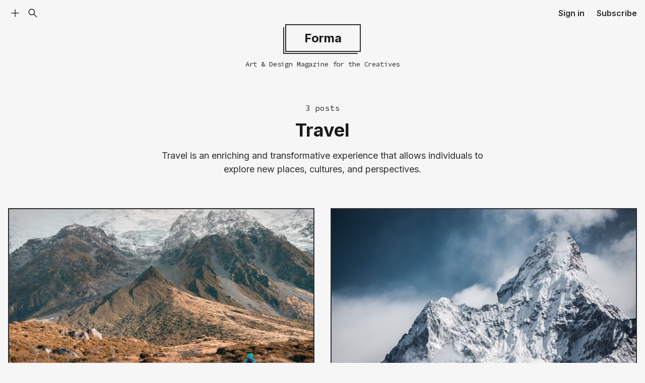

--- FILE ---
content_type: text/html; charset=utf-8
request_url: https://forma.justgoodthemes.com/tag/travel/
body_size: 5013
content:
<!DOCTYPE html>
<html lang="en">
    <head>
        <meta charset="utf-8">
        <title>Travel - Forma</title>
        <meta name="viewport" content="width=device-width, initial-scale=1.0" />
        <link rel="preconnect" href="https://fonts.googleapis.com">
<link rel="preconnect" href="https://fonts.gstatic.com" crossorigin>
<link rel="preload" as="style" href="https://fonts.googleapis.com/css2?family=Inter:wght@400..700&family=Source+Code+Pro:wght@400..700&display=swap">
<link href="https://fonts.googleapis.com/css2?family=Inter:wght@400..700&family=Source+Code+Pro:wght@400..700&display=swap" rel="stylesheet">        <link rel="preload" as="style" href="/assets/css/style.css?v=98a523d6bf" />
            <link rel="preload" as="script" href="/assets/js/index.js?v=98a523d6bf" />
        <link rel="stylesheet" href="/assets/css/style.css?v=98a523d6bf" />
        <meta name="description" content="Travel is an enriching and transformative experience that allows individuals to explore new places, cultures, and perspectives.">
    <link rel="canonical" href="https://forma.justgoodthemes.com/tag/travel/">
    <meta name="referrer" content="no-referrer-when-downgrade">
    
    <meta property="og:site_name" content="Forma">
    <meta property="og:type" content="website">
    <meta property="og:title" content="Travel - Forma">
    <meta property="og:description" content="Travel is an enriching and transformative experience that allows individuals to explore new places, cultures, and perspectives.">
    <meta property="og:url" content="https://forma.justgoodthemes.com/tag/travel/">
    <meta property="og:image" content="https://forma.justgoodthemes.com/content/images/2023/08/timo-stern-iUBgeNeyVy8-unsplash.jpg">
    <meta property="article:publisher" content="https://www.facebook.com/username">
    <meta name="twitter:card" content="summary_large_image">
    <meta name="twitter:title" content="Travel - Forma">
    <meta name="twitter:description" content="Travel is an enriching and transformative experience that allows individuals to explore new places, cultures, and perspectives.">
    <meta name="twitter:url" content="https://forma.justgoodthemes.com/tag/travel/">
    <meta name="twitter:image" content="https://forma.justgoodthemes.com/content/images/2023/08/timo-stern-iUBgeNeyVy8-unsplash.jpg">
    <meta name="twitter:site" content="@justgoodthemes">
    <meta property="og:image:width" content="640">
    <meta property="og:image:height" content="960">
    
    <script type="application/ld+json">
{
    "@context": "https://schema.org",
    "@type": "Series",
    "publisher": {
        "@type": "Organization",
        "name": "Forma",
        "url": "https://forma.justgoodthemes.com/",
        "logo": {
            "@type": "ImageObject",
            "url": "https://forma.justgoodthemes.com/favicon.ico",
            "width": 48,
            "height": 48
        }
    },
    "url": "https://forma.justgoodthemes.com/tag/travel/",
    "image": {
        "@type": "ImageObject",
        "url": "https://forma.justgoodthemes.com/content/images/2023/08/timo-stern-iUBgeNeyVy8-unsplash.jpg",
        "width": 640,
        "height": 960
    },
    "name": "Travel",
    "mainEntityOfPage": "https://forma.justgoodthemes.com/tag/travel/",
    "description": "Travel is an enriching and transformative experience that allows individuals to explore new places, cultures, and perspectives."
}
    </script>

    <meta name="generator" content="Ghost 5.58">
    <link rel="alternate" type="application/rss+xml" title="Forma" href="https://forma.justgoodthemes.com/rss/">
    <script defer src="https://cdn.jsdelivr.net/ghost/portal@~2.33/umd/portal.min.js" data-i18n="false" data-ghost="https://forma.justgoodthemes.com/" data-key="e391cfb83a13156e8b2adcbbef" data-api="https://forma.justgoodthemes.com/ghost/api/content/" crossorigin="anonymous"></script><style id="gh-members-styles">.gh-post-upgrade-cta-content,
.gh-post-upgrade-cta {
    display: flex;
    flex-direction: column;
    align-items: center;
    font-family: -apple-system, BlinkMacSystemFont, 'Segoe UI', Roboto, Oxygen, Ubuntu, Cantarell, 'Open Sans', 'Helvetica Neue', sans-serif;
    text-align: center;
    width: 100%;
    color: #ffffff;
    font-size: 16px;
}

.gh-post-upgrade-cta-content {
    border-radius: 8px;
    padding: 40px 4vw;
}

.gh-post-upgrade-cta h2 {
    color: #ffffff;
    font-size: 28px;
    letter-spacing: -0.2px;
    margin: 0;
    padding: 0;
}

.gh-post-upgrade-cta p {
    margin: 20px 0 0;
    padding: 0;
}

.gh-post-upgrade-cta small {
    font-size: 16px;
    letter-spacing: -0.2px;
}

.gh-post-upgrade-cta a {
    color: #ffffff;
    cursor: pointer;
    font-weight: 500;
    box-shadow: none;
    text-decoration: underline;
}

.gh-post-upgrade-cta a:hover {
    color: #ffffff;
    opacity: 0.8;
    box-shadow: none;
    text-decoration: underline;
}

.gh-post-upgrade-cta a.gh-btn {
    display: block;
    background: #ffffff;
    text-decoration: none;
    margin: 28px 0 0;
    padding: 8px 18px;
    border-radius: 4px;
    font-size: 16px;
    font-weight: 600;
}

.gh-post-upgrade-cta a.gh-btn:hover {
    opacity: 0.92;
}</style>
    <script defer src="https://cdn.jsdelivr.net/ghost/sodo-search@~1.1/umd/sodo-search.min.js" data-key="e391cfb83a13156e8b2adcbbef" data-styles="https://cdn.jsdelivr.net/ghost/sodo-search@~1.1/umd/main.css" data-sodo-search="https://forma.justgoodthemes.com/" crossorigin="anonymous"></script>
    
    <link href="https://forma.justgoodthemes.com/webmentions/receive/" rel="webmention">
    <script defer src="/public/cards.min.js?v=98a523d6bf"></script>
    <link rel="stylesheet" type="text/css" href="/public/cards.min.css?v=98a523d6bf">
    <script defer src="/public/comment-counts.min.js?v=98a523d6bf" data-ghost-comments-counts-api="https://forma.justgoodthemes.com/members/api/comments/counts/"></script>
    <script defer src="/public/member-attribution.min.js?v=98a523d6bf"></script>
    <style>
html {
  scroll-behavior: smooth;
}
</style>    <style>:root {--ghost-accent-color: #C2083F;}</style>
    </head>
    <body class="tag-template tag-travel">
        <div class="viewport">
            <header class="navbar">
    <nav class="navbar-menu">
        <ul class="actions">
            <li class="action-item action-item-sidebar">
                <button class="sidebar-toggle button button-link button-icon" aria-label="Menu"><svg viewBox="0 0 24 24" xmlns="http://www.w3.org/2000/svg"><path d="M10.846 13.154h-8.846v-2.308h8.846v-8.846h2.308v8.846h8.846v2.308h-8.846v8.846h-2.308v-8.846z"></path></svg>
</button>
            </li>
            <li class="action-item action-item-search">
                <button class="search-toggle button button-link button-icon" aria-label="Search" data-ghost-search><svg viewBox="0 0 24 24" xmlns="http://www.w3.org/2000/svg"><path d="M23.307 21.74l-7.385-7.385c1.146-1.482 1.766-3.293 1.766-5.198 0-2.281-0.89-4.419-2.5-6.032s-3.754-2.5-6.032-2.5-4.422 0.89-6.032 2.5c-1.612 1.61-2.5 3.751-2.5 6.032 0 2.278 0.89 4.422 2.5 6.032 1.609 1.612 3.751 2.5 6.032 2.5 1.905 0 3.714-0.62 5.195-1.763l7.385 7.382c0.042 0.042 0.101 0.068 0.165 0.068s0.123-0.026 0.165-0.068v0l1.24-1.237c0.042-0.042 0.068-0.101 0.068-0.165s-0.026-0.123-0.068-0.165v0zM13.661 13.661c-1.206 1.203-2.804 1.865-4.504 1.865s-3.299-0.663-4.504-1.865c-1.203-1.206-1.865-2.804-1.865-4.504s0.663-3.302 1.865-4.504c1.206-1.203 2.804-1.865 4.504-1.865s3.302 0.66 4.504 1.865 1.865 2.804 1.865 4.504-0.663 3.302-1.865 4.504z"></path></svg></button>
            </li>
        </ul>
            <ul class="actions">
                    <li class="action-item action-item-signin">
                        <button class="button button-link" data-portal="signin">Sign in</button>
                        <button class="button button-link button-icon" data-portal="signin" aria-label="Sign in"><svg viewBox="0 0 24 24" xmlns="http://www.w3.org/2000/svg"><path d="M22.447 19.586c-0.6-1.401-1.42-2.597-2.43-3.603l-0-0c-1.007-1.009-2.202-1.829-3.53-2.402l-0.073-0.028c-0.012-0.006-0.024-0.009-0.036-0.015 1.878-1.357 3.099-3.567 3.099-6.060 0-4.131-3.347-7.477-7.477-7.477s-7.477 3.347-7.477 7.477c0 2.493 1.221 4.703 3.099 6.063-0.012 0.006-0.024 0.009-0.036 0.015-1.351 0.57-2.563 1.387-3.603 2.43-1.009 1.007-1.829 2.202-2.402 3.53l-0.028 0.073c-0.535 1.227-0.859 2.653-0.889 4.152l-0 0.011c-0 0.002-0 0.004-0 0.006 0 0.133 0.108 0.241 0.241 0.241 0 0 0 0 0 0h1.809c0.133 0 0.238-0.106 0.241-0.235 0.060-2.328 0.995-4.507 2.647-6.16 1.709-1.709 3.98-2.65 6.398-2.65s4.688 0.941 6.398 2.65c1.652 1.652 2.587 3.832 2.647 6.16 0.003 0.133 0.109 0.235 0.241 0.235h1.809c0 0 0 0 0 0 0.133 0 0.241-0.108 0.241-0.241 0-0.002-0-0.004-0-0.006v0c-0.030-1.441-0.329-2.843-0.889-4.167zM12 12.663c-1.384 0-2.686-0.54-3.666-1.52s-1.52-2.282-1.52-3.666c0-1.384 0.54-2.686 1.52-3.666s2.282-1.52 3.666-1.52 2.686 0.54 3.666 1.52 1.52 2.282 1.52 3.666c0 1.384-0.54 2.686-1.52 3.666s-2.282 1.52-3.666 1.52z"></path></svg></button>
                    </li>
                    <li class="action-item action-item-subscribe">
                        <button class="button button-link" data-portal="signup">Subscribe</button>
                    </li>
            </ul>
    </nav>
    <div class="navbar-branding outer">
            <p class="navbar-title"><a href="https://forma.justgoodthemes.com">Forma</a></p>
            <p class="navbar-tagline meta">Art &amp; Design Magazine for the Creatives</p>
    </div>
</header>
            
<main id="main" class="content outer">
    <div class="container">
        <header class="archive-header">
            <div class="archive-meta meta">3 posts</div>
            <h1 class="archive-title">Travel</h1>
                <p class="archive-description">Travel is an enriching and transformative experience that allows individuals to explore new places, cultures, and perspectives.</p>
        </header>
        <div class="post-feed grid grid-masonry">
    <div class="grid-sizer"></div>
        <div class="grid-item">
            <article class="card post-card post tag-travel tag-hash-post-vert-right">
        <a href="/basic-rules-for-walking-in-the-mountains/" class="card-image post-card-image">
            <img
                srcset="/content/images/size/w300/2023/08/nik-shuliahin-UPapS5-R_rk-unsplash.jpg 300w, /content/images/size/w480/2023/08/nik-shuliahin-UPapS5-R_rk-unsplash.jpg 480w, /content/images/size/w768/2023/08/nik-shuliahin-UPapS5-R_rk-unsplash.jpg 768w, /content/images/size/w1024/2023/08/nik-shuliahin-UPapS5-R_rk-unsplash.jpg 1024w, /content/images/size/w1280/2023/08/nik-shuliahin-UPapS5-R_rk-unsplash.jpg 1280w"
                sizes="(min-width: 1300px) 620px, (min-width: 768px) 50vw, 100vw"
                src="/content/images/size/w768/2023/08/nik-shuliahin-UPapS5-R_rk-unsplash.jpg"
                alt="Basic Rules For Walking In The Mountains"
            />
        </a>
    <div class="card-body post-card-body">
        <h2 class="post-card-title"><a href="/basic-rules-for-walking-in-the-mountains/">Basic Rules For Walking In The Mountains</a></h2>
        <div class="post-card-meta meta">
            <a href="/author/tom/">Dennis Brooks</a>
            &horbar;
            <time datetime="2017-09-24">September 24, 2017</time>
        </div>
        <p class="post-card-text">In the United States, Canada, the Republic of Ireland, and United Kingdom, hiking refers to walking outdoors on a trail, or off trail, for recreational purposes. A day hike refers to a hike that can be completed in a single day. However, in the United Kingdom, the word walking is also used.</p>
            <div class="post-card-tags tag-list meta"><a href="/tag/travel/">Travel</a></div>
    </div>
</article>
        </div>
        <div class="grid-item">
            <article class="card post-card post tag-travel">
        <a href="/mount-everest-highest-mountain-in-the-world/" class="card-image post-card-image">
            <img
                srcset="/content/images/size/w300/2023/08/martin-jernberg-oBX-b6ltYts-unsplash.jpg 300w, /content/images/size/w480/2023/08/martin-jernberg-oBX-b6ltYts-unsplash.jpg 480w, /content/images/size/w768/2023/08/martin-jernberg-oBX-b6ltYts-unsplash.jpg 768w, /content/images/size/w1024/2023/08/martin-jernberg-oBX-b6ltYts-unsplash.jpg 1024w, /content/images/size/w1280/2023/08/martin-jernberg-oBX-b6ltYts-unsplash.jpg 1280w"
                sizes="(min-width: 1300px) 620px, (min-width: 768px) 50vw, 100vw"
                src="/content/images/size/w768/2023/08/martin-jernberg-oBX-b6ltYts-unsplash.jpg"
                alt="Mount Everest: Highest Mountain in the World"
            />
        </a>
    <div class="card-body post-card-body">
        <h2 class="post-card-title"><a href="/mount-everest-highest-mountain-in-the-world/">Mount Everest: Highest Mountain in the World</a></h2>
        <div class="post-card-meta meta">
            <a href="/author/tom/">Dennis Brooks</a>
            &horbar;
            <time datetime="2015-10-05">October 5, 2015</time>
        </div>
        <p class="post-card-text">Mount Everest, also known in Nepal as Sagarmāthā and in Tibet as Chomolungma, is Earth's highest mountain. It is located in the Mahalangur mountain range in Nepal.</p>
            <div class="post-card-tags tag-list meta"><a href="/tag/travel/">Travel</a></div>
    </div>
</article>
        </div>
        <div class="grid-item">
            <article class="card post-card post tag-travel tag-hash-post-vert-right">
        <a href="/minimalist-travel-a-weekend-in-japan/" class="card-image post-card-image">
            <img
                srcset="/content/images/size/w300/2023/08/ryoji-iwata-X53e51WfjlE-unsplash-1.jpg 300w, /content/images/size/w480/2023/08/ryoji-iwata-X53e51WfjlE-unsplash-1.jpg 480w, /content/images/size/w768/2023/08/ryoji-iwata-X53e51WfjlE-unsplash-1.jpg 768w, /content/images/size/w1024/2023/08/ryoji-iwata-X53e51WfjlE-unsplash-1.jpg 1024w, /content/images/size/w1280/2023/08/ryoji-iwata-X53e51WfjlE-unsplash-1.jpg 1280w"
                sizes="(min-width: 1300px) 620px, (min-width: 768px) 50vw, 100vw"
                src="/content/images/size/w768/2023/08/ryoji-iwata-X53e51WfjlE-unsplash-1.jpg"
                alt="Minimalist Travel: A Weekend in Japan"
            />
        </a>
    <div class="card-body post-card-body">
        <h2 class="post-card-title"><a href="/minimalist-travel-a-weekend-in-japan/">Minimalist Travel: A Weekend in Japan</a></h2>
        <div class="post-card-meta meta">
            <a href="/author/tom/">Dennis Brooks</a>
            &horbar;
            <time datetime="2015-10-04">October 4, 2015</time>
        </div>
        <p class="post-card-text">The Shrines of Ise have been celebrated as the prototype of Japanese architecture. Largely of wood, traditional housing and many temple buildings see the use of tatami mats and sliding doors that break down the distinction between rooms and indoor and outdoor space.</p>
            <div class="post-card-tags tag-list meta"><a href="/tag/travel/">Travel</a></div>
    </div>
</article>
        </div>
</div>
<nav class="pagination">
    <div class="pagination-links">
        <span class="pagination-page-number">Page 1 of 1</span>
    </div>
</nav>

    </div>
</main>

            <div class="sidebar">
    <div class="sidebar-scroll">
         <div class="sidebar-content">
            <div class="sidebar-top">
                <button class="sidebar-toggle button button-link button-icon" aria-label="Close"><svg viewBox="0 0 24 24" xmlns="http://www.w3.org/2000/svg"><path d="M2.743 22.999l-1.742-1.742 9.257-9.257-9.257-9.257 1.742-1.742 9.257 9.257 9.257-9.257 1.742 1.742-9.257 9.257 9.257 9.257-1.742 1.742-9.257-9.257-9.257 9.257z"></path></svg></button>
            </div>
            <div class="sidebar-body">
                    <div class="sidebar-menu">
                        <ul class="menu">
    <li class="menu-item"><a href="https://forma.justgoodthemes.com/about">About</a></li>
    <li class="menu-item"><a href="https://forma.justgoodthemes.com/style-guide">Style Guide</a></li>
    <li class="menu-item"><a href="https://forma.justgoodthemes.com/contributors/">Authors Page</a></li>
    <li class="menu-item"><a href="https://forma.justgoodthemes.com/tags-page/">Tags Page</a></li>
    <li class="menu-item"><a href="https://forma.justgoodthemes.com/landing-page/">Landing Page</a></li>
    <li class="menu-item"><a href="https://ghost.org/pricing/?via=tomas40">Ghost Hosting</a></li>
    <li class="menu-item"><a href="https://justgoodthemes.com/ghost-themes/forma/">Buy Forma Theme</a></li>
</ul>

                    </div>
                    <div class="sidebar-tags tag-list">
                            <a href="/tag/design/">Design</a><a href="/tag/inspiration/">Inspiration</a><a href="/tag/travel/">Travel</a><a href="/tag/photography/">Photography</a><a href="/tag/minimal/">Minimal</a><a href="/tag/crafts/">Crafts</a><a href="/tag/interviews/">Interviews</a><a href="/tag/illustration/">Illustration</a>
                    </div>
            </div>
                    <div class="sidebar-bottom">
                        <button class="button button-solid" data-portal="signup">Subscribe</button>
                    </div>
        </div>
    </div>
</div>
<div class="sidebar-overlay"></div>
            <footer class="footer outer">
    <div class="footer-content container has-nav">
            <nav class="footer-nav">
                <ul class="menu">
    <li class="menu-item"><a href="https://forma.justgoodthemes.com/landing-page/">Landing Page</a></li>
    <li class="menu-item"><a href="https://forma.justgoodthemes.com/contributors/">Authors Page</a></li>
    <li class="menu-item"><a href="https://forma.justgoodthemes.com/tags-page/">Tags Page</a></li>
    <li class="menu-item"><a href="https://forma.justgoodthemes.com/error/">Error Page</a></li>
    <li class="menu-item"><a href="https://ghost.org/pricing/?via=tomas40">Ghost Hosting</a></li>
</ul>

            </nav>
        <div class="footer-social social-links">
                <a href="https://www.facebook.com/username" class="button button-icon button-link" target="_blank" rel="noopener" aria-label="Facebook"><svg role="img" viewBox="0 0 24 24" xmlns="http://www.w3.org/2000/svg"><path d="M24 12.073c0-6.627-5.373-12-12-12s-12 5.373-12 12c0 5.99 4.388 10.954 10.125 11.854v-8.385H7.078v-3.47h3.047V9.43c0-3.007 1.792-4.669 4.533-4.669 1.312 0 2.686.235 2.686.235v2.953H15.83c-1.491 0-1.956.925-1.956 1.874v2.25h3.328l-.532 3.47h-2.796v8.385C19.612 23.027 24 18.062 24 12.073z"/></svg></a>
                <a href="https://twitter.com/justgoodthemes" class="button button-icon button-link" target="_blank" rel="noopener" aria-label="Twitter"><svg viewBox="0 0 24 24" xmlns="http://www.w3.org/2000/svg"><path d="M18.901 1.153h3.68l-8.040 9.189 9.458 12.504h-7.406l-5.8-7.584-6.637 7.584h-3.682l8.599-9.829-9.073-11.865h7.594l5.243 6.932zM17.61 20.644h2.039l-13.163-17.404h-2.188z"></path></svg></a>
        </div>
        <div class="footer-copyright">
            &copy; 2026 <a href="https://forma.justgoodthemes.com">Forma</a>
            <br />
            Forma theme by <a href="https://justgoodthemes.com/" target="_blank" rel="noopener">Just Good Themes</a>. Powered by <a href="https://ghost.org/" target="_blank" rel="noopener">Ghost</a>.
        </div>
    </div>
</footer>
        </div>
        <script src="/assets/js/global.js?v=98a523d6bf"></script>
            <script src="/assets/js/index.js?v=98a523d6bf"></script>
        
        
    </body>
</html>


--- FILE ---
content_type: text/css; charset=UTF-8
request_url: https://forma.justgoodthemes.com/assets/css/style.css?v=98a523d6bf
body_size: 8000
content:
:root{--font-sans:Inter,Helvetica,sans-serif;--font-mono:'Source Code Pro',monospace;--color-white:#fff;--color-gray-100:#f6f6f7;--color-gray-200:#e8e8ea;--color-gray-300:#d4d4d7;--color-gray-400:#a1a1a7;--color-gray-500:#797981;--color-gray-600:#535358;--color-gray-700:#404045;--color-gray-800:#2d2d30;--color-gray-900:#1a1a1c;--color-yellow-200:#fdffb6;--color-bg-main:var(--color-gray-100);--color-bg-primary:var(--color-white);--color-bg-secondary:var(--color-gray-800);--color-text-primary:var(--color-gray-800);--color-text-secondary:var(--color-gray-100);--color-heading-primary:var(--color-gray-900);--color-heading-secondary:var(--color-white);--color-border-primary:var(--color-gray-800);--color-border-secondary:var(--color-gray-800);--color-placeholder:var(--color-gray-400);--color-text-accent:var(--color-white);--color-highlight:var(--color-yellow-200)}.dark-mode{--color-bg-main:var(--color-gray-900);--color-bg-primary:var(--color-gray-800);--color-bg-secondary:var(--color-gray-600);--color-text-primary:var(--color-gray-100);--color-text-secondary:var(--color-white);--color-heading-primary:var(--color-white);--color-border-primary:var(--color-gray-700);--color-border-secondary:var(--color-white);--color-placeholder:var(--color-gray-500)}html{line-height:1.15;-webkit-text-size-adjust:100%}body{margin:0}main{display:block}hr{box-sizing:content-box;height:0;overflow:visible}pre,code,kbd,samp{font-family:var(--font-mono);font-size:1em}a{background-color:transparent}a:focus{outline:thin dotted}a:active,a:hover{outline:0}abbr[title]{border-bottom:0;text-decoration:underline;text-decoration:underline dotted}b,strong{font-weight:bolder}small{font-size:80%}sub,sup{font-size:75%;line-height:0;position:relative;vertical-align:baseline}sub{bottom:-.25em}sup{top:-.5em}img{border-style:none}button,input,optgroup,select,textarea{font-family:inherit;font-size:100%;line-height:1.15;margin:0}button,input{overflow:visible}button,select{text-transform:none}button,[type="button"],[type="reset"],[type="submit"]{-webkit-appearance:button;cursor:pointer}button::-moz-focus-inner,[type="button"]::-moz-focus-inner,[type="reset"]::-moz-focus-inner,[type="submit"]::-moz-focus-inner{border-style:none;padding:0}button:-moz-focusring,[type="button"]:-moz-focusring,[type="reset"]:-moz-focusring,[type="submit"]:-moz-focusring{outline:1px dotted ButtonText}fieldset{padding:.35em .75em .625em}legend{box-sizing:border-box;color:inherit;display:table;max-width:100%;padding:0;white-space:normal}progress{vertical-align:baseline}textarea{overflow:auto}[type="checkbox"],[type="radio"]{box-sizing:border-box;padding:0}[type="number"]::-webkit-inner-spin-button,[type="number"]::-webkit-outer-spin-button{height:auto}[type="search"]{-webkit-appearance:textfield;outline-offset:-2px}[type="search"]::-webkit-search-decoration{-webkit-appearance:none}::-webkit-file-upload-button{-webkit-appearance:button;font:inherit}details{display:block}summary{display:list-item}template{display:none}[hidden]{display:none}html{font-family:var(--font-sans);font-size:100%}body{background:var(--color-bg-main);color:var(--color-text-primary);line-height:1.5;-webkit-font-smoothing:antialiased;-moz-osx-font-smoothing:grayscale}a{color:inherit;text-decoration:underline;text-decoration-thickness:1px;text-underline-offset:.1em}a:hover,a:focus{text-decoration-color:var(--ghost-accent-color);text-decoration-thickness:2px}h1,h2,h3,h4,h5,h6{color:var(--color-heading-primary);font-weight:700;line-height:1.15;margin:3rem 0 1.5rem}h1 + h2,h2 + h3,h3 + h4,h4 + h5,h5 + h6{margin-top:1.5rem}h1{font-size:2rem}h2{font-size:1.5rem}h3{font-size:1.3125rem}h4{font-size:1.125rem}h5{font-size:1rem}h6{font-size:.875rem}@media (min-width: 640px){h1,h2,h3,h4,h5,h6{margin-top:4rem}h1{font-size:2.5rem}h2{font-size:2rem}h3{font-size:1.5rem}h4{font-size:1.3125rem}h5{font-size:1.125rem}h6{font-size:1rem}}@media (min-width: 1024px){h1{font-size:3rem}h2{font-size:2.25rem}}p{margin:1em 0}ul,ol{margin:1em 0;padding:0 0 0 1.5em}ul{list-style:disc}li > ul,li > ol{margin:.5em 0 0}li{margin:0 0 .5em}dl{margin:1em 0}dt{font-weight:600}dd{margin:0 0 .5em}mark,ins{background-color:var(--color-highlight);color:var(--color-gray-900);padding:.05em .15em;text-decoration:none}pre{background:var(--color-bg-secondary);color:var(--color-text-secondary);font-size:.875rem;line-height:1.5;margin:1.5rem 0;overflow:auto;padding:1.5rem 1.25rem;white-space:pre;word-spacing:normal;word-break:normal;word-wrap:normal}@media (min-width: 640px){pre{font-size:1rem;margin:2rem 0}}blockquote{border-left:3px solid var(--color-border-primary);color:var(--color-heading-primary);font-family:var(--font-mono);font-size:1.125rem;line-height:1.5;margin:1.5rem 0;padding-left:1em;text-align:left}blockquote p{margin-bottom:.5em}blockquote small,blockquote cite{display:block;font-size:.75em;font-style:normal;font-weight:400;margin-top:1em}@media (min-width: 640px){blockquote{font-size:1.3125rem;margin:2rem 0}}hr{background-color:var(--color-border-primary);border:0;height:2px;margin:2rem auto;width:3.75rem}@media (min-width: 640px){hr{margin-top:3rem;margin-bottom:3rem;width:5rem}}table{background-color:transparent;border-collapse:collapse;border-bottom:1px solid var(--color-border-primary);font-size:.875rem;line-height:1.5;margin:0;max-width:100%;text-align:left;width:100%}:not(.responsive-table) > table{margin:1.5rem 0}.responsive-table{display:block;margin:1.5rem 0;overflow-x:auto;width:100%}caption{font-family:var(--font-mono);font-size:.75rem;font-style:normal;letter-spacing:-.01em;line-height:1.5;margin-bottom:.75rem;text-align:left}th,td{border-top:1px solid var(--color-border-primary);padding:.5em}th{color:var(--color-heading-primary);font-weight:600}@media (min-width: 640px){table{font-size:1rem}:not(.responsive-table) > table,.responsive-table{margin:2rem 0}caption{font-size:.875rem}}embed,iframe,object,video{max-width:100%}img{height:auto;max-width:100%}figure,.js-reframe{margin:1.5rem 0}figure img{display:block}figcaption{font-family:var(--font-mono);font-size:.75rem;letter-spacing:-.01em;line-height:1.5;padding-top:.5rem;text-align:left}@media (min-width: 640px){figure,.js-reframe{margin:2rem 0}figcaption{font-size:.875rem}}label{display:block;font-size:.875rem;font-weight:600;line-height:1.5;margin-bottom:.375rem}input[type="text"],input[type="password"],input[type="email"],input[type="tel"],input[type="number"],input[type="search"],input[type="url"],select,textarea{background:var(--color-bg-primary);border:1px solid var(--color-border-primary);box-shadow:none;box-sizing:border-box;color:var(--color-text-primary);display:block;font-size:1rem;font-weight:400;line-height:1.5;max-width:100%;padding:.625em .75em;width:100%}input[type="checkbox"] + label{display:inline;font-weight:400;margin-bottom:0;margin-left:.5em}input:focus,select:focus,textarea:focus{outline:0}@media (min-width: 640px){label{font-size:1rem}form{margin:2rem 0}}::-webkit-input-placeholder{color:var(--color-placeholder)}:-moz-placeholder{color:var(--color-placeholder)}::-moz-placeholder{color:var(--color-placeholder);opacity:1}:-ms-input-placeholder{color:var(--color-placeholder)}.button{align-items:center;border-color:transparent;border-radius:0;border-style:solid;border-width:2px;box-shadow:none;box-sizing:border-box;display:inline-flex;font-size:1rem;font-weight:600;justify-content:center;line-height:1.15;padding:.75em 1.875em;position:relative;text-decoration:none;transition:opacity .25s ease-in-out}.button:hover,.button:active,.button:focus{opacity:.8;outline:none}.button-solid{background-color:var(--ghost-accent-color);color:var(--color-text-accent)}.button-outline{background-color:transparent;border-color:var(--color-border-primary);color:var(--color-text-primary)}.button-link{background-color:transparent;border:0;color:inherit;font-size:inherit;padding:0}.button-icon{line-height:1;padding:.25em}.button svg{fill:currentColor;flex-shrink:0;height:1em;overflow:visible;width:1em}.avatar{border:2px solid var(--color-border-primary);box-shadow:-.5rem .5rem 0 0 var(--color-border-primary);box-sizing:border-box;position:relative}.avatar img{display:block;height:100%;object-fit:cover;width:100%}.menu,.actions{list-style:none;margin:0;padding:0}.menu-item{font-weight:600}.menu-item a{text-decoration:none;transition:opacity .25s ease-in-out}.menu-item-current a,.menu-item a:hover,.menu-item a:focus{opacity:.8}.sr-only{border-width:0;clip:rect(0,0,0,0);height:1px;margin:-1px;overflow:hidden;padding:0;position:absolute;white-space:nowrap;width:1px}.grid{margin-left:-.75rem;margin-right:-.75rem}.grid-item{box-sizing:border-box;margin-bottom:1.5rem;padding:0 .75rem;width:100%}.grid-masonry:after{clear:both}.grid-masonry:before,.grid-masonry:after{content:"";display:table}.grid-masonry .grid-item{float:left;opacity:0;transition:opacity .3s ease-in-out}.grid-masonry .grid-item.is-visible{opacity:1}.grid-sizer{width:100%}.grid-three-col,.grid-four-col{display:flex;flex-wrap:wrap}@media (min-width: 480px){.grid-four-col .grid-item{width:50%}}@media (min-width: 768px){.grid-sizer,.grid-masonry .grid-item{width:50%}.grid-three-col .grid-item,.grid-four-col .grid-item{width:33.333%}}@media (min-width: 1024px){.grid{margin-left:-1rem;margin-right:-1rem}.grid-item{margin-bottom:2rem;padding:0 1rem}.grid-four-col .grid-item{width:25%}}.card{background-color:var(--color-bg-primary);border:2px solid var(--color-border-primary);box-sizing:border-box;color:var(--color-text-primary);height:100%;word-break:break-word}.card-image{border-color:var(--color-border-primary);border-style:solid;border-width:0 0 2px;display:block;height:0;position:relative;width:100%}.card-image:not(.is-square){padding-top:66.66667%}.card-image.is-square{height:0;padding-top:100%}.card-image img{display:block;height:100%;left:0;object-fit:cover;position:absolute;top:0;transition:.45s cubic-bezier(0.65,0.05,0.36,1);width:100%}.card-image:hover img{filter:grayscale(1)}.card-body{padding:1.5rem 1rem}.meta{font-family:var(--font-mono);font-size:.875rem;letter-spacing:-.01em}.slide-item-meta a,.post-card-meta a,.post-meta a{text-decoration:none;transition:opacity .25s ease-in-out}.slide-item-meta a:hover,.slide-item-meta a:focus,.post-card-meta a:hover,.post-card-meta a:focus,.post-meta a:hover,.post-meta a:focus{opacity:.8}.tag-list{align-items:center;display:flex;flex-wrap:wrap}.tag-list a{font-weight:600;margin-right:1em;text-decoration:none;transition:opacity .25s ease-in-out}.tag-list a:hover,.tag-list a:focus{opacity:.8}.tag-list a:before{content:"\0023"}.social-links{align-items:center;display:flex;flex-wrap:wrap;gap:1em}.viewport{display:flex;flex-direction:column;min-height:100vh;overflow:hidden;position:relative}.content{flex-grow:1;padding-bottom:3rem}.outer{padding-left:1rem;padding-right:1rem}.container{margin-left:auto;margin-right:auto;max-width:80rem}@media (min-width: 640px){.content{padding-bottom:4rem}}.navbar{box-sizing:border-box;min-height:4rem;position:relative}.navbar-menu{box-sizing:border-box;display:flex;justify-content:space-between;left:0;padding:.5rem .5rem 0;position:absolute;top:0;width:100%;z-index:1}@media (min-width: 640px){.navbar-menu{padding:.75rem 1rem 0}}.actions{align-items:center;display:flex;justify-content:space-between;list-style:none;margin:0;padding:0}.actions:only-child{justify-content:space-between;width:100%}.action-item{margin-bottom:0;margin-top:0}.actions:first-child .action-item:not(:last-child){margin-right:.5rem}.actions:nth-child(2) .action-item:not(:first-child){margin-left:1.5rem}@media (min-width: 480px){.action-item-signin .button-icon,.action-item-account .button-icon{display:none}}@media (min-width: 640px){.action-item .button-icon{font-size:1.125rem}}@media (max-width: 479px){.action-item-signin .button-link:not(.button-icon),.action-item-account .button-link:not(.button-icon){display:none}}@media (max-width: 767px){.action-item-subscribe{display:none}}.navbar-branding{align-items:center;display:flex;flex-direction:column;padding-bottom:3rem;padding-top:3rem;position:relative;text-align:center}.navbar-logo-image{display:block;max-width:18.75rem}.navbar-title{margin:0;max-width:24rem;color:var(--color-heading-primary);font-size:1.3125rem;font-weight:700;line-height:1.15}.navbar-title a{border:2px solid var(--color-border-primary);box-sizing:border-box;color:inherit;display:flex;margin-left:2px;padding:.375em 1.25em;position:relative;text-decoration:none}.navbar-title a:focus{outline:none}.navbar-title a:before{border-color:var(--color-border-primary);border-style:solid;border-width:0 0 2px 2px;bottom:-6px;content:"";height:100%;left:-6px;pointer-events:none;position:absolute;transition:width .3s ease-in-out,height .3s ease-in-out;width:100%}.navbar-title a:hover:before,.navbar-title a:focus:before,.navbar-title a:active:before{height:35%;width:15%}.navbar-tagline{margin:1em 0 0;max-width:30rem}@media (min-width: 640px){.navbar-title{font-size:1.5rem}.navbar-title a{padding:.5em 1.5em}}@media (min-width: 1024px){.navbar-branding{padding-bottom:4rem}}.featured-carousel{background-color:var(--color-bg-main);margin-bottom:3rem;position:relative}.slide-item{box-sizing:border-box;position:relative}.slide-item-image{height:0;padding-top:66.667%;position:relative;width:100%}.slide-item-image img{left:0;height:100%;object-fit:cover;position:absolute;top:0;width:100%}.slide-item-image svg{bottom:0;left:0;position:absolute;right:0;top:0;z-index:0}.slide-item-content-wrapper{box-sizing:border-box;margin:-4rem auto 0;padding:0 0 .5rem .5rem;position:relative;width:96%}.slide-item-content{background-color:var(--color-bg-primary);border:2px solid var(--color-border-primary);box-shadow:-.5rem .5rem 0 0 var(--color-border-primary);box-sizing:border-box;margin:0 auto;max-width:42rem;padding:1.5rem 1rem;position:relative}.slide-item-title{font-size:2rem;margin:0 0 1rem}.slide-item-title a{text-decoration:none}.slide-item-tags{margin:1.5rem 0 0}.slide-item-meta:nth-last-child(2),.slide-item-tags:nth-last-child(2){padding-right:2rem}.slide-item-visibility{bottom:1.5rem;font-size:1.125rem;line-height:1;position:absolute;right:1rem;text-align:right}.slide-item-visibility svg{fill:currentColor;height:1em;width:1em}@media (min-width: 480px){.slide-item-content{padding:2rem 1.5rem}.slide-item-visibility{bottom:2rem;right:1.5rem}}@media (min-width: 640px){.slide-item-meta,.slide-item-tags{font-size:1rem}}@media (min-width: 768px){.slide-item{align-items:center;display:flex;flex-direction:row-reverse}.slide-item-image-wrapper{flex-shrink:0;width:75%}.slide-item-content-wrapper{margin-left:0;margin-right:-50%;margin-top:-2rem;width:75%;z-index:1}.slide-item-content{margin:0}}@media (min-width: 640px) and (max-width: 767px),(min-width: 1024px){.slide-item-content{padding:2.5rem 2rem}.slide-item-title{font-size:2.5rem}.slide-item-visibility{bottom:2.5rem;right:2rem}}@media (min-width: 1024px){.featured-carousel{margin-bottom:4rem}}@media (min-width: 1280px){.slide-item-title{font-size:3rem}}.featured-pagination{line-height:1;margin-top:2rem}.featured-pagination .swiper-pagination-bullet{background:var(--color-bg-primary);height:.3125rem;width:2.5rem}.featured-pagination .swiper-pagination-bullet-active{background:var(--color-bg-secondary)}@media (min-width: 640px){.featured-pagination .swiper-pagination-bullet{height:.375rem;width:3rem}}@media (min-width: 1024px){.featured-pagination .swiper-pagination-bullet{height:.5rem;width:4rem}}.intro{margin:0 auto 3rem;max-width:42rem;text-align:center}.intro.has-image{background-color:var(--color-bg-primary);border:2px solid var(--color-border-primary);display:flex;flex-direction:column;max-width:none;text-align:left}.intro-image{border-color:var(--color-border-primary);border-style:solid;border-width:0 0 2px;box-sizing:border-box;flex-shrink:0;margin:0}.intro-image img{height:100%;object-fit:cover;width:100%}.intro.has-image .intro-body{flex-grow:1;padding:1.5rem 1rem}.intro-title{font-size:2rem;margin:0}.intro-title span{color:var(--ghost-accent-color)}.intro-text{font-size:1.125rem}.intro-text:not(:first-child){margin-top:1rem}.intro-action:not(:first-child){padding-top:1.5rem}@media (min-width: 480px){.intro.has-image .intro-body{padding:2rem 1.5rem}}@media (min-width: 768px){.intro.has-image{flex-direction:row}.intro-image{border-width:0 2px 0 0;width:calc(50% - 0.75rem)}.intro.has-image .intro-body{display:flex;flex-direction:column}.intro.has-image .intro-action{margin-top:auto}}@media (min-width: 640px) and (max-width: 767px),(min-width: 1024px){.intro.has-image .intro-body{padding:3rem 2rem}.intro.has-image .intro-title{font-size:2.5rem}}@media (min-width: 1024px){.intro{margin-bottom:4rem}.intro-image{width:calc(50% - 1rem)}.intro-title{font-size:2.5rem}.intro-action:not(:first-child){padding-top:2rem}.intro-action .button{font-size:1.125rem}}@media (min-width: 1280px){.intro.has-image .intro-body{padding-bottom:4rem;padding-top:4rem}.intro-title{font-size:3rem}.intro-text{font-size:1.3125rem}.intro-text:not(:first-child){margin-top:2rem}}.post-card-body{position:relative}.post-card-title{margin:0}.post-card-title a{color:inherit;text-decoration:none}.post-card-text,.post-card-tags{margin:1.5rem 0 0}.post-card-tags:not(:last-child){padding-right:2rem}.post-card-visibility{font-size:1.125rem;line-height:1;margin:.75rem 0 0;text-align:right}.post-card-visibility svg{fill:currentColor;height:1em;overflow:visible;width:1em}.post-card-tags + .post-card-visibility,.post-card-meta + .post-card-visibility{bottom:1.5rem;margin:0;position:absolute;right:1.25rem}.post-feed .post-card-title{font-size:1.5rem}.post-feed .post-card-meta{margin:1rem 0 0}@media (min-width: 480px){.post-feed .post-card-body{padding:2rem 1.5rem}.post-card-tags + .post-card-visibility{bottom:2rem;right:1.5rem}}@media (min-width: 640px) and (max-width: 767px),(min-width: 1024px){.post-feed .post-card-body{padding-left:2rem;padding-right:2rem}.post-feed .post-card-title{font-size:2rem}.post-card-text{font-size:1.125rem}.post-feed .post-card-meta,.post-feed .post-card-tags{font-size:1rem}.post-feed .post-card-visibility{font-size:1.25rem}.post-card-tags + .post-card-visibility{right:2rem}}@media (min-width: 1280px){.post-feed .post-card-title{font-size:2.25rem}}.post-card.is-featured{background-color:var(--color-bg-secondary);color:var(--color-text-secondary)}.post-card.is-featured .post-card-title{color:var(--color-heading-secondary)}.more-posts{margin:4rem 0 1.5rem}.more-posts-title{font-size:2rem;margin:0 0 2rem;text-align:center}.more-posts .post-card-title{font-size:1.3125rem}.more-posts .post-card-meta{margin:.75rem 0 0}.more-posts .post-card-meta:not(:last-child){padding-right:2rem}@media (min-width: 480px) and (max-width: 767px){.more-posts .post-card{display:flex}.more-posts .post-card-image{border-width:0 2px 0 0;flex-shrink:0;height:auto;min-height:12rem;padding-top:0;width:41.667%}.more-posts .post-card-body{flex-grow:1}}@media (min-width: 640px){.more-posts-title{font-size:2.25rem;margin-bottom:3rem}}@media (min-width: 1024px){.more-posts{margin-top:6rem}}.pagination{margin-bottom:1.5rem;margin-top:1.5rem;position:relative;text-align:center}.pagination-page-number{display:inline-block;font-size:.875rem;font-weight:600;padding:.59375rem 3rem}.pagination .button{font-size:1.25rem;height:2.5rem;position:absolute;top:50%;transform:translateY(-50%);width:2.5rem}.pagination-prev{left:0}.pagination-next{right:0}@media (min-width: 640px){.pagination-page-number{font-size:1rem;padding:.75rem 3.75rem}.pagination .button{font-size:1.5rem;height:3rem;width:3rem}}@media (min-width: 1024px){.pagination{margin-top:2rem}}.post-full{margin-bottom:1.5rem}.post-header{margin:0 auto 2rem}.post-header:not(.has-image){max-width:48rem;text-align:center}.post-full.is-page .post-header.has-image{max-width:64rem;text-align:center}.post-header-image{margin:0;position:relative}.post-image{width:100%}.post-image-caption{background-color:var(--color-bg-main);padding:.375rem .5rem;position:absolute;right:0;top:0}.post-header.is-vertical .post-header-image{height:0;padding-top:133.33%}.post-header.is-horizontal .post-header-image{height:0;padding-top:66.667%}.post-full:not(.is-page) .post-image{height:100%;left:0;object-fit:cover;position:absolute;top:0;width:100%}.post-title{margin:0}.post-full.is-page .post-title{margin-left:auto;margin-right:auto;max-width:48rem}.post-full.is-page .post-title:not(:first-child){margin-top:2rem}.post-header.is-horizontal .post-title,.post-header.is-vertical .post-title{font-size:2rem}.post-date{margin:0 0 .5rem}.post-meta{margin:1rem 0 0}.post-header.has-image .post-header-content-wrapper{box-sizing:border-box;margin:-4rem auto 0;padding:0 0 .5rem .5rem;position:relative;width:96%}.post-header.has-image .post-header-content{background-color:var(--color-bg-primary);border:2px solid var(--color-border-primary);box-shadow:-.5rem .5rem 0 0 var(--color-border-primary);box-sizing:border-box;margin:0 auto;max-width:48rem;padding:1.5rem 1rem}.post-body{line-height:1.75;margin:0 auto;max-width:48rem}.post-body > :first-child{margin-top:0}.post-body > :last-child{margin-bottom:0}.post-footer{margin:2rem auto 0;max-width:48rem}.post-tags{margin-top:1rem}.post-tags-title{margin-right:.75em}@media (min-width: 480px){.post-header.has-image .post-header-content{padding:2rem 1.5rem}}@media (min-width: 640px){.post-date,.post-meta{font-size:1rem}.post-body{font-size:1.125rem;line-height:1.667}}@media (min-width: 640px) and (max-width: 767px),(min-width: 1024px){.post-header.has-image .post-header-content{padding:2.5rem 2rem}.post-header.is-horizontal .post-title,.post-header.is-vertical .post-title{font-size:2.5rem}}@media (min-width: 768px){.post-header.is-horizontal,.post-header.is-vertical{align-items:center;box-sizing:border-box;display:flex;flex-direction:row-reverse}.post-header.is-horizontal .post-header-content,.post-header.is-vertical .post-header-content{margin:0}.post-header.is-horizontal .post-header-image-wrapper{flex-shrink:0;width:75%}.post-header.is-horizontal .post-header-content-wrapper{margin-left:0;margin-right:-50%;margin-top:-2rem;width:75%;z-index:1}.post-header.is-vertical .post-header-image-wrapper{flex-shrink:0;width:51.25%}.post-header.is-vertical .post-header-content-wrapper{margin-left:0;margin-right:-7.5%;margin-top:-2rem;width:56.25%;z-index:1}}@media (min-width: 1024px){.post-header{margin-bottom:3rem}.post-header.is-horizontal,.post-header.is-vertical{margin-bottom:4rem}.post-footer{margin-top:3rem}}@media (min-width: 1280px){.post-header.is-horizontal .post-title,.post-header.is-vertical .post-title{font-size:3rem}}.post-share{align-items:center;display:flex;flex-wrap:wrap}.post-share-title{margin-right:.75em}.post-share .button{margin-right:1em}.post-share-copy-url:before{background-color:var(--color-bg-secondary);bottom:100%;color:var(--color-text-secondary);content:attr(aria-label);display:none;font-family:var(--font-mono);font-size:.8125rem;left:50%;min-width:3.75rem;line-height:1.375;padding:.5em;position:absolute;transform:translate(-50%,-0.5rem);white-space:nowrap}.post-share-copy-url.is-visible-tooltip:before{display:block}.post-authors{margin:3rem 0 0}.author-box{display:flex;flex-direction:column;gap:1.5rem}.author-box + .author-box{margin-top:2rem}.author-box-image{flex-shrink:0;height:6rem;margin-bottom:.5rem;margin-left:.5rem;width:6rem}.author-box-content{flex-grow:1}.author-name{font-size:1.125rem;margin:0}.author-name a{text-decoration:none}.author-bio{font-size:.9375rem;margin:.5rem 0 0}.author-links{font-size:.875rem;margin:1rem 0 0}@media (min-width: 480px){.author-box{flex-direction:row}}@media (min-width: 640px){.author-name{font-size:1.3125rem}.author-bio{font-size:1rem}}@media (min-width: 1024px){.post-authors{margin-top:4rem}}.post-teaser{position:relative}.post-teaser:before{background:-webkit-linear-gradient(top,rgba(255,255,255,0) 0%,rgba(255,255,255,0) 20%,var(--color-bg-main) 100%);background:linear-gradient(to bottom,rgba(255,255,255,0) 0%,rgba(255,255,255,0) 20%,var(--color-bg-main) 100%);bottom:0;content:"";height:90%;left:0;position:absolute;right:0}.members-cta{border:1px solid var(--color-border-primary);box-sizing:border-box;margin:3rem auto 0;max-width:48rem;padding:1.5rem 1rem;text-align:center}.members-cta-title{font-size:1.5rem;margin:0}.members-cta-text{margin:1rem 0 0}.members-cta-action{margin:1.5rem 0 0}.members-cta-note{font-size:.875rem;margin:1rem 0 0}@media (min-width: 480px){.members-cta{padding:2rem 1.5rem}}@media (min-width: 640px){.members-cta{padding:3rem 2rem}.members-cta-title{font-size:2rem}.members-cta-text{font-size:1.125rem}.members-cta-note{font-size:1rem}}.post-comments{border:1px solid var(--color-border-primary);box-sizing:border-box;margin:3rem auto 1.5rem;max-width:48rem;padding:1.5rem 1.25rem .5rem}.post-comments-header{align-items:center;display:flex;flex-wrap:wrap;column-gap:2rem;justify-content:space-between;margin-bottom:2rem;row-gap:.5rem}.post-comments-title{font-size:1.3125rem;margin:0}@media (max-width: 639px){.post-comments-count{font-size:.875rem}}@media (min-width:1024px){.post-comments{margin-top:4rem}}.post-nav{margin:3rem auto 1.5rem;max-width:48rem}.post-nav-links{display:flex;flex-direction:column}.post-nav-link{box-sizing:border-box;flex:1 1 0;width:100%}.post-nav-next{text-align:right}.post-nav-link-label{border-bottom:1px solid var(--color-border-primary);padding-bottom:.5rem}.post-nav-link-content{display:block;margin:1.5rem 0 2rem;position:relative;text-decoration:none}.post-nav-link-icon{font-size:2rem;line-height:1;position:absolute;top:50%;transform:translateY(-50%);width:2rem}.post-nav-prev .post-nav-link-icon{left:-3.5rem}.post-nav-next .post-nav-link-icon{right:-3.5rem}.post-nav-link-icon svg{fill:var(--color-bg-secondary);height:1em;width:1em}.post-nav-link-title{display:inline;font-size:1.3125rem;margin:0}@media (min-width: 640px){.post-nav-links{flex-direction:row}.post-nav-prev .post-nav-link-content{margin-right:1rem}.post-nav-next .post-nav-link-content{margin-left:1rem}}@media (min-width: 1024px){.post-nav{margin-top:4rem}}@media (max-width: 960px){.post-nav-link-icon{display:none}}.archive-header{margin:0 auto 3rem;max-width:42rem;text-align:center}.archive-header.has-image{align-items:center;display:flex;flex-direction:column;gap:1.5rem;width:100%}.archive-header-image{flex-shrink:0;height:10rem;margin-bottom:.5rem;margin-left:.5rem;width:10rem}.archive-meta{margin:0 0 .75rem}.archive-description{margin:1rem 0 0}.archive-links{justify-content:center;margin:1.5rem 0 0}.archive-title{font-size:2rem;margin:0}@media (min-width: 640px){.archive-header.has-image{align-items:flex-start;flex-direction:row;justify-content:center;text-align:left}.archive-header.has-image .archive-header-content{flex-grow:1;max-width:30rem}.archive-header.has-image .archive-links{justify-content:flex-start}.archive-meta{font-size:1rem}}@media (min-width: 768px){.archive-header-image{height:14rem;width:14rem}}@media (min-width: 1024px){.archive-header{margin-bottom:4rem}.archive-header.has-image{gap:2rem;justify-content:flex-end;max-width:62rem}.archive-title{font-size:2.25rem}.archive-description{font-size:1.125rem}}.author-card-title,.tag-card-title{font-size:1.5rem;margin:0}.author-card-title a,.tag-card-title a{text-decoration:none}.author-card-text,.tag-card-text{margin:.75rem 0 0}.author-card-meta,.tag-card-meta{margin:0 0 .75rem}.error-template .post-header,.error-text{margin-bottom:1.5em}.error-template .post-body{max-width:42rem;text-align:center}.footer-content{align-items:center;border-top:2px solid var(--color-border-primary);column-gap:3rem;display:flex;flex-direction:column;padding-bottom:3rem;padding-top:2rem;row-gap:1.5rem;text-align:center;width:100%}.footer-nav .menu{align-items:center;display:flex;flex-direction:column;justify-content:center;row-gap:.5rem}.footer-copyright{font-size:.875rem;line-height:1.5}.footer-copyright a{text-decoration:none;transition:opacity .25s ease-in-out}.footer-copyright a:hover,.footer-copyright a:focus{opacity:.8}@media only screen and (min-width: 480px){.footer-nav .menu{column-gap:2rem;flex-direction:row;flex-wrap:wrap}}@media only screen and (min-width: 640px){.footer-content{align-items:flex-start;flex-direction:row;flex-wrap:wrap;justify-content:space-between;text-align:left}.footer-nav{flex:3}.footer-nav .menu{justify-content:flex-start}.footer-social .button-icon{font-size:1.125rem}.footer-content.has-nav .footer-social{flex:1;justify-content:flex-end}.footer-content:not(.has-nav) .footer-copyright{order:-1}.footer-content.has-nav .footer-copyright{width:100%}}.sidebar{backface-visibility:hidden;background:var(--color-bg-primary);bottom:0;color:var(--color-text-primary);-webkit-overflow-scrolling:touch;left:-100%;max-height:100vh;max-width:30rem;position:fixed;top:0;transition:left .3s cubic-bezier(0.65,0.05,0.36,1),visibility 0 .3s;visibility:hidden;width:100%;z-index:1000}.sidebar-overlay{-webkit-backdrop-filter:blur(2px);backdrop-filter:blur(2px);background-image:linear-gradient(to bottom right,rgba(0,0,0,0.2),rgba(0,0,0,0.1));bottom:0;left:0;opacity:0;position:absolute;right:0;top:0;transition:opacity .3s .15s cubic-bezier(0.65,0.05,0.36,1),visibility 0 .45s;visibility:hidden;z-index:100}.sidebar-opened{overflow:hidden}.sidebar-opened .sidebar{left:0;transition:left .3s cubic-bezier(0.65,0.05,0.36,1);visibility:visible}.sidebar-opened .sidebar-overlay{opacity:1;transition:opacity .3s cubic-bezier(0.65,0.05,0.36,1);visibility:visible}.sidebar-scroll{height:100%;-webkit-overflow-scrolling:touch;overflow:auto;position:relative}.sidebar-content{display:flex;flex-direction:column;min-height:100%}.sidebar-top{padding:1rem;text-align:right}.sidebar-body{display:flex;flex-direction:column;flex-grow:1;gap:2rem;justify-content:space-between;padding:0 1rem 1.5rem}.sidebar-menu .menu-item{font-size:1.25rem;margin-bottom:.5em}.sidebar-tags{align-items:flex-start;display:flex;flex-direction:column;font-family:var(--font-mono)}.sidebar-tags a{margin:0 0 .5em}.sidebar-bottom{background-color:var(--color-bg-main);padding:1.5rem 1rem}.sidebar-bottom .button{width:100%}@media only screen and (min-width: 480px){.sidebar-body{padding:0 2rem 2.5rem}.sidebar-bottom{padding:2.5rem 2rem}}@media only screen and (min-width: 640px){.sidebar-menu .menu-item{font-size:1.5rem}.sidebar-tags a{font-size:1.125rem}}@media only screen and (min-width: 768px){.sidebar-bottom{display:none}}.kg-card > pre,.kg-card > .js-reframe{margin:0}#main p + .kg-card,#main ul + .kg-card,#main ol + .kg-card,#main .kg-card + p,#main .kg-card + ul,#main .kg-card + ol,#main .kg-card + .kg-card:not(.kg-width-full),#main .kg-card:not(.kg-width-full) + .kg-card{margin-top:1.5rem}@media (min-width: 640px){#main p + .kg-card,#main ul + .kg-card,#main ol + .kg-card,#main .kg-card + p,#main .kg-card + ul,#main .kg-card + ol,#main .kg-card + .kg-card:not(.kg-width-full),#main .kg-card:not(.kg-width-full) + .kg-card{margin-top:2rem}}@media only screen and (min-width: 67rem){.kg-video-card.kg-width-wide .kg-video-container,.kg-image-card.kg-width-wide .kg-image,.kg-gallery-container,.kg-signup-card.kg-width-wide{margin-left:-8rem;margin-right:-8rem;max-width:none;width:64rem}}.kg-header-card,.kg-signup-card.kg-width-full,.kg-video-card.kg-width-full .kg-video-container,.kg-image-card.kg-width-full .kg-image{border-radius:0;max-width:none;margin-left:50%;transform:translateX(-50%);width:100vw}#main .kg-btn,#main .kg-product-card-button,#main .kg-header-card-button,#main .kg-signup-card-button{border-radius:0;font-size:1rem;font-weight:600;height:auto;line-height:1.15;padding:.75em 1.875em}.kg-blockquote-alt{border:1px solid var(--color-border-primary);box-shadow:-.5rem .5rem 0 0 var(--color-border-primary);margin-bottom:2rem;margin-left:.5rem;padding:1.5rem 1rem}.kg-blockquote-alt:last-child{margin-bottom:.5rem}@media only screen and (min-width: 480px){.kg-blockquote-alt{padding:2rem 1.5rem}}@media (min-width: 640px){#main .kg-blockquote-alt{margin-bottom:2.5rem}}#main .kg-audio-card,#main .kg-audio-thumbnail,#main .kg-file-card-container,#main .kg-file-card-icon:before{border-radius:0}#main .kg-file-card-container{border-color:var(--color-border-primary)}#main .kg-audio-card{box-shadow:inset 0 0 0 1px var(--color-border-primary)}#main .kg-audio-title,#main .kg-file-card-title{font-size:1.125rem;line-height:1.2}#main .kg-file-card-caption{font-size:.875rem;margin:0}#main .kg-file-card-metadata{font-family:var(--font-mono);font-size:.8125rem;word-break:break-word}.kg-bookmark-card{width:100%}.kg-bookmark-container{border:1px solid var(--color-border-primary);color:var(--color-text-primary);display:flex;flex-direction:column-reverse;min-height:140px;overflow:hidden;text-decoration:none;width:100%}.kg-bookmark-thumbnail{border-color:var(--color-border-primary);border-style:solid;border-width:0 0 1px;position:relative;flex-grow:1;min-height:160px;min-width:33%}.kg-bookmark-thumbnail img{height:100%;left:0;object-fit:cover;position:absolute;top:0;width:100%}.kg-bookmark-content{display:flex;flex-direction:column;flex-grow:1;justify-content:start;padding:1.5rem 1rem}.kg-bookmark-title{color:var(--color-heading-primary);font-size:1.125rem;font-weight:700;line-height:1.2;margin:0 0 .75rem}.kg-bookmark-description{display:-webkit-box;font-size:.875rem;font-weight:400;line-height:1.5;max-height:4.5em;overflow-y:hidden;-webkit-line-clamp:3;-webkit-box-orient:vertical}.kg-bookmark-metadata{align-items:center;display:flex;font-family:var(--font-mono);font-size:.875rem;letter-spacing:-.01em;line-height:1.5;margin-top:1rem;width:100%}.kg-bookmark-icon{height:1.5rem;margin-right:.75em;width:1.5rem}.kg-bookmark-author{color:inherit}.kg-bookmark-publisher:before{content:"\00b7";margin:0 .375rem}@media only screen and (min-width: 480px){.kg-bookmark-container{flex-direction:row}.kg-bookmark-content{padding:2rem 1.5rem}.kg-bookmark-thumbnail{border-width:0 0 0 1px;min-height:0}}@media (min-width: 640px){.kg-bookmark-title{font-size:1.3125rem}.kg-bookmark-description{font-size:1rem}}#main .kg-callout-card{border-radius:0;padding:1rem}#main .kg-callout-card-white{box-shadow:inset 0 0 0 1px var(--color-border-primary)}#main .kg-callout-card-accent a:hover,#main .kg-callout-card-accent a:focus{text-decoration-thickness:2px}@media only screen and (min-width: 480px){#main .kg-callout-card{padding:1.5rem}}.kg-gallery-container{display:flex;flex-direction:column}.kg-gallery-row{display:flex;flex-direction:row;justify-content:center}.kg-gallery-row:not(:first-of-type){margin:.5rem 0 0}.kg-gallery-image:not(:first-of-type){margin:0 0 0 .5rem}.kg-gallery-image img{border-radius:0;cursor:zoom-in;display:block;height:100%;margin:0;width:100%}#main .kg-header-card{padding-left:5%;padding-right:5%}#main .kg-header-card-header{font-size:2rem;line-height:1.15;letter-spacing:normal;max-width:48rem}#main .kg-header-card-subheader{font-size:1.125rem;font-weight:400;max-width:48rem}#main .kg-header-card-subheader:not(:first-child){margin-top:1rem}#main .kg-header-card-button:not(:first-child){margin-top:2rem}#main .kg-header-card.kg-style-light{background-color:var(--color-bg-primary)}@media (min-width: 640px){#main .kg-header-card-header{font-size:2.5rem}#main .kg-header-card-subheader{font-size:1.3125rem}}@media (min-width: 1024px){#main .kg-header-card-header{font-size:3rem}#main .kg-header-card-subheader{font-size:1.5rem}#main .kg-header-card-button{font-size:1.125rem}}#main .kg-product-card-container{border-radius:0;box-shadow:inset 0 0 0 1px var(--color-border-primary);padding:1rem}#main .kg-product-card-image{border-radius:0}#main .kg-product-card-title{font-family:var(--font-sans);font-size:1.125rem}#main .kg-product-card-description{font-family:var(--font-sans)}@media only screen and (min-width: 480px){#main .kg-product-card-container{padding:1.5rem}}@media only screen and (min-width: 640px){#main .kg-product-card-title{font-size:1.3125rem}}#main .kg-signup-card-text{padding-left:5%;padding-right:5%}#main .kg-signup-card-heading{font-size:2rem;line-height:1.15;letter-spacing:normal;max-width:48rem}#main .kg-signup-card-subheading{font-size:1.125rem;font-weight:400;max-width:48rem}#main .kg-signup-card-disclaimer{font-size:.875rem;line-height:1.5}#main .kg-signup-card-form:not(:first-child){margin-top:2rem}#main .kg-signup-card-fields{border-radius:0;max-width:30rem}#main .kg-signup-card-input{height:auto}@media (max-width: 479px){#main .kg-signup-card-fields{flex-direction:column}#main .kg-signup-card-input{margin:0 0 3px}}@media (min-width: 640px){#main .kg-signup-card-heading{font-size:2.5rem}#main .kg-signup-card-subheading{font-size:1.3125rem}#main .kg-signup-card-disclaimer{font-size:1rem}}@media (min-width: 1024px){#main .kg-signup-card-heading{font-size:3rem}}#main .kg-toggle-card{box-shadow:inset 0 0 0 1px var(--color-border-primary);border-radius:0;padding:1rem}#main .kg-toggle-heading-text{font-size:1.125rem}#main .kg-toggle-card-icon svg{color:var(--color-text-primary)}@media only screen and (min-width: 480px){#main .kg-toggle-card{padding:1.5rem}}@media only screen and (min-width: 640px){#main .kg-toggle-heading-text{font-size:1.3125rem}}.footnotes{font-size:.875rem}.footnotes-sep{margin-bottom:1.5rem}.footnotes li,.footnotes p{margin:0}.footnote-ref a,.footnote-backref{color:var(--ghost-accent-color);text-decoration:none}.swiper{display:block;margin-left:auto;margin-right:auto;list-style:none;overflow:hidden;overflow:clip;padding:0;position:relative;z-index:1}.swiper-wrapper{box-sizing:content-box;display:flex;height:100%;position:relative;transition-property:transform;transition-timing-function:initial;width:100%;z-index:1}.swiper-android .swiper-slide,.swiper-ios .swiper-slide,.swiper-wrapper{transform:translate3d(0px,0,0)}.swiper-horizontal{touch-action:pan-y}.swiper-slide{background-color:var(--color-bg-main);display:block;flex-shrink:0;height:auto;position:relative;transition-property:transform;width:100%}.swiper-slide-invisible-blank{visibility:hidden}.swiper-autoheight,.swiper-autoheight .swiper-slide{height:auto}.swiper-autoheight .swiper-wrapper{align-items:flex-start;transition-property:transform,height}.swiper-backface-hidden .swiper-slide{transform:translateZ(0);-webkit-backface-visibility:hidden;backface-visibility:hidden}.swiper-lazy-preloader{width:42px;height:42px;position:absolute;left:50%;top:50%;margin-left:-21px;margin-top:-21px;z-index:10;transform-origin:50%;box-sizing:border-box;border:4px solid var(--color-border-primary);border-radius:50%;border-top-color:transparent}.swiper:not(.swiper-watch-progress) .swiper-lazy-preloader,.swiper-watch-progress .swiper-slide-visible .swiper-lazy-preloader{animation:swiper-preloader-spin 1s infinite linear}@keyframes swiper-preloader-spin{0%{transform:rotate(0deg)}100%{transform:rotate(360deg)}}.swiper-fade .swiper-slide{pointer-events:none;transition-property:opacity}.swiper-fade .swiper-slide .swiper-slide{pointer-events:none}.swiper-fade .swiper-slide-active,.swiper-fade .swiper-slide-active .swiper-slide-active{pointer-events:auto}.swiper-pagination{display:flex;justify-content:center;text-align:center;transition:opacity .3s}.swiper-pagination.swiper-pagination-hidden{opacity:0}.swiper-pagination-disabled > .swiper-pagination,.swiper-pagination.swiper-pagination-disabled{display:none!important}.swiper-pagination-clickable .swiper-pagination-bullet{cursor:pointer}.swiper-pagination-bullet{margin:0 .5rem;transition:.3s}.swiper-pagination-bullet:only-child{display:none!important}body.hidden-scroll{overflow:hidden}.sl-overlay{background:var(--color-bg-primary);bottom:0;display:none;left:0;position:fixed;right:0;top:0;z-index:1035}.sl-wrapper{height:100%;left:0;position:fixed;top:0;width:100%;z-index:1040}.sl-wrapper *{box-sizing:border-box}.sl-wrapper .sl-counter{color:var(--color-text-primary);display:none;font-family:var(--font-mono);font-size:.875rem;left:.5rem;position:fixed;top:.5rem;z-index:10060}.sl-wrapper button{background-color:transparent;border:0 none;color:var(--color-text-primary);display:block;font-size:1rem;height:1.5rem;line-height:1;padding:.25rem;text-align:center;width:1.5rem}.sl-wrapper button:hover{opacity:.8}.sl-wrapper .sl-close{display:none;position:fixed;right:.25rem;top:.25rem;z-index:10060}.sl-wrapper .sl-navigation{display:none;width:100%}.sl-wrapper .sl-next,.sl-wrapper .sl-prev{position:fixed;top:50%;transform:translateY(-50%);z-index:10060}.sl-wrapper .sl-next{right:.25rem}.sl-wrapper .sl-prev{left:.25rem}@media (min-width: 480px){.sl-wrapper .sl-close,.sl-wrapper .sl-next,.sl-wrapper .sl-prev{height:2rem;width:2rem;font-size:1.25rem}.sl-wrapper .sl-close{right:1rem;top:1rem}.sl-wrapper .sl-next{right:1rem}.sl-wrapper .sl-prev{left:1rem}.sl-wrapper .sl-counter{font-size:1rem;left:1rem;top:1rem}}@media (min-width: 768px){.sl-wrapper .sl-close,.sl-wrapper .sl-next,.sl-wrapper .sl-prev{height:2.5rem;width:2.5rem;font-size:1.5rem}}.sl-wrapper.sl-dir-rtl .sl-navigation{direction:ltr}.sl-wrapper .sl-image{position:fixed;-ms-touch-action:none;touch-action:none;z-index:10000}.sl-wrapper .sl-image img{margin:0;padding:0;display:block;width:100%}.sl-spinner{-webkit-animation:pulsate 1s ease-out infinite;animation:pulsate 1s ease-out infinite;border:5px solid var(--color-border-primary);border-radius:2rem;display:none;height:2rem;left:50%;margin:-1rem 0 0 -1rem;opacity:0;position:fixed;top:50%;width:2rem;z-index:1007}.sl-scrollbar-measure{height:50px;overflow:scroll;position:absolute;top:-9999px;width:50px}.sl-transition{transition:transform ease 200ms}@-webkit-keyframes pulsate{0%{transform:scale(0.1);opacity:0}50%{opacity:1}100%{transform:scale(1.2);opacity:0}}@keyframes pulsate{0%{transform:scale(0.1);opacity:0}50%{opacity:1}100%{transform:scale(1.2);opacity:0}}

--- FILE ---
content_type: application/javascript; charset=UTF-8
request_url: https://forma.justgoodthemes.com/assets/js/global.js?v=98a523d6bf
body_size: 201
content:
document.querySelectorAll(".sidebar-toggle").forEach(e=>{e.addEventListener("click",e=>{document.body.classList.toggle("sidebar-opened"),e.preventDefault()})});var sidebarOverlay=document.querySelector(".sidebar-overlay");sidebarOverlay&&sidebarOverlay.addEventListener("click",e=>{document.body.classList.remove("sidebar-opened"),e.preventDefault()});